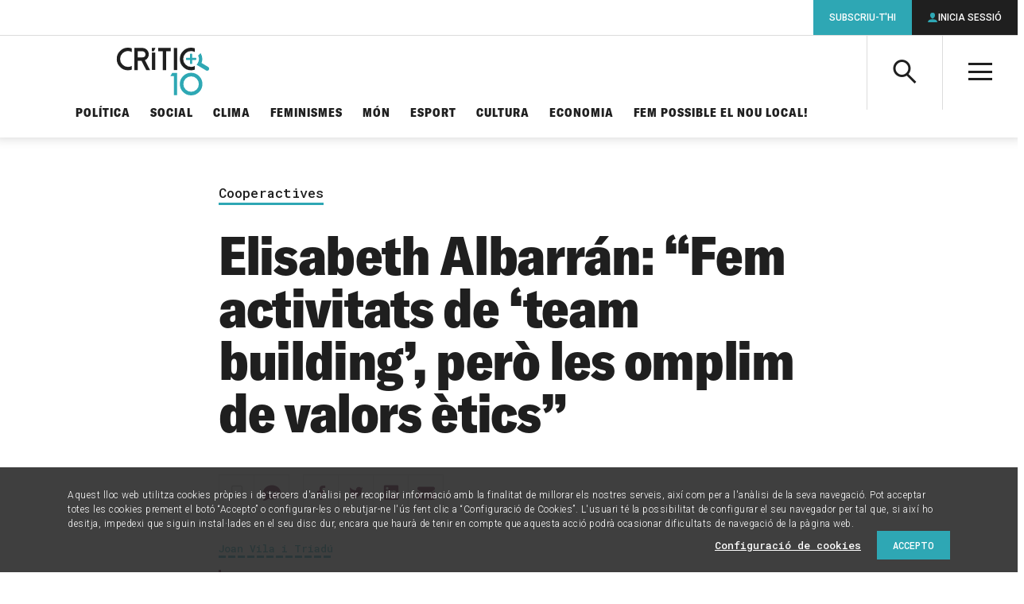

--- FILE ---
content_type: text/html; charset=UTF-8
request_url: https://www.elcritic.cat/mes/cooperactives/elisabeth-albarran-fem-activitats-de-team-building-pero-les-omplim-de-valors-etics-14312
body_size: 21196
content:
<!doctype html>
<html lang="ca">

  <head>
  <meta charset="utf-8">
  <meta http-equiv="x-ua-compatible" content="ie=edge">
  <meta name="apple-mobile-web-app-capable" content="yes">
	<meta name="apple-touch-fullscreen" content="yes">
	<meta name="viewport" content="width=device-width, initial-scale=1.0, maximum-scale=1.0">
  	<meta property="og:site_name" content="Crític">
	<meta name="twitter:site:id" content="1548418610">
	<meta property="og:type" content="article">
	<meta name="twitter:card" content="summary_large_image">
	<title>Elisabeth Albarrán: “Fem activitats de &#8216;team building&#8217;, però les omplim de valors ètics”</title>
	<link rel="canonical" href="https://www.elcritic.cat/mes/cooperactives/elisabeth-albarran-fem-activitats-de-team-building-pero-les-omplim-de-valors-etics-14312">
	<meta name="description" content="Elisabeth Albarrán (Barcelona, 1981) és la responsable de comunicació de la cooperativa Concep-t, dedicada a organitzar activitats per a empreses, en les quals s&#8217;apliquen valors com ara la solidaritat o el respecte al medi ambient. Amb seu a Tona (Osona) i formada per quatre socis de treball -dues dones i dos homes-, busca trencar amb &hellip;">
	<meta property="og:title" content="Elisabeth Albarrán: “Fem activitats de &#8216;team building&#8217;, però les omplim de valors ètics”">
	<meta property="og:url" content="https://www.elcritic.cat/mes/cooperactives/elisabeth-albarran-fem-activitats-de-team-building-pero-les-omplim-de-valors-etics-14312">
	<meta property="og:description" content="Elisabeth Albarrán (Barcelona, 1981) és la responsable de comunicació de la cooperativa Concep-t, dedicada a organitzar activitats per a empreses, en les quals s&#8217;apliquen valors com ara la solidaritat o el respecte al medi ambient. Amb seu a Tona (Osona) i formada per quatre socis de treball -dues dones i dos homes-, busca trencar amb &hellip;">
	<meta property="og:image" content="https://www.elcritic.cat/app/uploads/2015/11/eli_portada-1200x630.jpg">
	<meta name="twitter:title" content="Elisabeth Albarrán: “Fem activitats de &#8216;team building&#8217;, però les omplim de valors ètics”">
	<meta name="twitter:url" content="https://www.elcritic.cat/mes/cooperactives/elisabeth-albarran-fem-activitats-de-team-building-pero-les-omplim-de-valors-etics-14312">
	<meta name="twitter:description" content="Elisabeth Albarrán (Barcelona, 1981) és la responsable de comunicació de la cooperativa Concep-t, dedicada a organitzar activitats per a empreses, en les quals s&#8217;apliquen valors com ara la solidaritat o el respecte al medi ambient. Amb seu a Tona (Osona) i formada per quatre socis de treball -dues dones i dos homes-, busca trencar amb &hellip;">
	<meta name="twitter:image" content="https://www.elcritic.cat/app/uploads/2015/11/eli_portada-1200x630.jpg">
<meta name='robots' content='index, follow, max-image-preview:large, max-snippet:-1, max-video-preview:-1' />

	<!-- This site is optimized with the Yoast SEO Premium plugin v22.9 (Yoast SEO v22.9) - https://yoast.com/wordpress/plugins/seo/ -->
	<title>Elisabeth Albarrán: “Fem activitats de &#039;team building&#039;, però les omplim de valors ètics” - Crític</title>
	<link rel="canonical" href="https://www.elcritic.cat/mes/cooperactives/elisabeth-albarran-fem-activitats-de-team-building-pero-les-omplim-de-valors-etics-14312" />
	<meta property="og:locale" content="ca_ES" />
	<meta property="og:type" content="article" />
	<meta property="og:title" content="Elisabeth Albarrán: “Fem activitats de &#039;team building&#039;, però les omplim de valors ètics”" />
	<meta property="og:description" content="Elisabeth Albarrán (Barcelona, 1981) és la responsable de comunicació de la cooperativa Concep-t, dedicada a organitzar activitats per a empreses, en les quals s&#8217;apliquen valors com ara la solidaritat o el respecte al medi ambient. Amb seu a Tona (Osona) i formada per quatre socis de treball -dues dones i dos homes-, busca trencar amb &hellip;" />
	<meta property="og:url" content="https://www.elcritic.cat/mes/cooperactives/elisabeth-albarran-fem-activitats-de-team-building-pero-les-omplim-de-valors-etics-14312" />
	<meta property="og:site_name" content="Crític" />
	<meta property="article:modified_time" content="2019-03-20T19:03:22+00:00" />
	<meta property="og:image" content="https://www.elcritic.cat/app/uploads/2015/11/eli_portada.jpg" />
	<meta property="og:image:width" content="1306" />
	<meta property="og:image:height" content="980" />
	<meta property="og:image:type" content="image/jpeg" />
	<meta name="twitter:card" content="summary_large_image" />
	<meta name="twitter:label1" content="Est. reading time" />
	<meta name="twitter:data1" content="12 minuts" />
	<script type="application/ld+json" class="yoast-schema-graph">{"@context":"https://schema.org","@graph":[{"@type":"WebPage","@id":"https://www.elcritic.cat/mes/cooperactives/elisabeth-albarran-fem-activitats-de-team-building-pero-les-omplim-de-valors-etics-14312","url":"https://www.elcritic.cat/mes/cooperactives/elisabeth-albarran-fem-activitats-de-team-building-pero-les-omplim-de-valors-etics-14312","name":"Elisabeth Albarrán: “Fem activitats de 'team building', però les omplim de valors ètics” - Crític","isPartOf":{"@id":"https://www.elcritic.cat/#website"},"primaryImageOfPage":{"@id":"https://www.elcritic.cat/mes/cooperactives/elisabeth-albarran-fem-activitats-de-team-building-pero-les-omplim-de-valors-etics-14312#primaryimage"},"image":{"@id":"https://www.elcritic.cat/mes/cooperactives/elisabeth-albarran-fem-activitats-de-team-building-pero-les-omplim-de-valors-etics-14312#primaryimage"},"thumbnailUrl":"https://www.elcritic.cat/app/uploads/2015/11/eli_portada.jpg","datePublished":"2015-11-24T06:00:02+00:00","dateModified":"2019-03-20T19:03:22+00:00","breadcrumb":{"@id":"https://www.elcritic.cat/mes/cooperactives/elisabeth-albarran-fem-activitats-de-team-building-pero-les-omplim-de-valors-etics-14312#breadcrumb"},"inLanguage":"ca","potentialAction":[{"@type":"ReadAction","target":["https://www.elcritic.cat/mes/cooperactives/elisabeth-albarran-fem-activitats-de-team-building-pero-les-omplim-de-valors-etics-14312"]}]},{"@type":"ImageObject","inLanguage":"ca","@id":"https://www.elcritic.cat/mes/cooperactives/elisabeth-albarran-fem-activitats-de-team-building-pero-les-omplim-de-valors-etics-14312#primaryimage","url":"https://www.elcritic.cat/app/uploads/2015/11/eli_portada.jpg","contentUrl":"https://www.elcritic.cat/app/uploads/2015/11/eli_portada.jpg","width":1306,"height":980},{"@type":"BreadcrumbList","@id":"https://www.elcritic.cat/mes/cooperactives/elisabeth-albarran-fem-activitats-de-team-building-pero-les-omplim-de-valors-etics-14312#breadcrumb","itemListElement":[{"@type":"ListItem","position":1,"name":"Home","item":"https://www.elcritic.cat/"},{"@type":"ListItem","position":2,"name":"Elisabeth Albarrán: “Fem activitats de &#8216;team building&#8217;, però les omplim de valors ètics”"}]},{"@type":"WebSite","@id":"https://www.elcritic.cat/#website","url":"https://www.elcritic.cat/","name":"Crític","description":"Periodisme d&#039;investigació","potentialAction":[{"@type":"SearchAction","target":{"@type":"EntryPoint","urlTemplate":"https://www.elcritic.cat/?s={search_term_string}"},"query-input":"required name=search_term_string"}],"inLanguage":"ca"}]}</script>
	<!-- / Yoast SEO Premium plugin. -->


<link rel='dns-prefetch' href='//www.elcritic.cat' />
<link rel='dns-prefetch' href='//js.stripe.com' />
<link rel='stylesheet' id='wc-blocks-vendors-style-css' href='https://www.elcritic.cat/app/plugins/woocommerce/packages/woocommerce-blocks/build/wc-blocks-vendors-style.css?ver=10.0.6' type='text/css' media='all' />
<link rel='stylesheet' id='wc-blocks-style-css' href='https://www.elcritic.cat/app/plugins/woocommerce/packages/woocommerce-blocks/build/wc-blocks-style.css?ver=10.0.6' type='text/css' media='all' />
<style id='global-styles-inline-css' type='text/css'>
body{--wp--preset--color--black: #000000;--wp--preset--color--cyan-bluish-gray: #abb8c3;--wp--preset--color--white: #ffffff;--wp--preset--color--pale-pink: #f78da7;--wp--preset--color--vivid-red: #cf2e2e;--wp--preset--color--luminous-vivid-orange: #ff6900;--wp--preset--color--luminous-vivid-amber: #fcb900;--wp--preset--color--light-green-cyan: #7bdcb5;--wp--preset--color--vivid-green-cyan: #00d084;--wp--preset--color--pale-cyan-blue: #8ed1fc;--wp--preset--color--vivid-cyan-blue: #0693e3;--wp--preset--color--vivid-purple: #9b51e0;--wp--preset--gradient--vivid-cyan-blue-to-vivid-purple: linear-gradient(135deg,rgba(6,147,227,1) 0%,rgb(155,81,224) 100%);--wp--preset--gradient--light-green-cyan-to-vivid-green-cyan: linear-gradient(135deg,rgb(122,220,180) 0%,rgb(0,208,130) 100%);--wp--preset--gradient--luminous-vivid-amber-to-luminous-vivid-orange: linear-gradient(135deg,rgba(252,185,0,1) 0%,rgba(255,105,0,1) 100%);--wp--preset--gradient--luminous-vivid-orange-to-vivid-red: linear-gradient(135deg,rgba(255,105,0,1) 0%,rgb(207,46,46) 100%);--wp--preset--gradient--very-light-gray-to-cyan-bluish-gray: linear-gradient(135deg,rgb(238,238,238) 0%,rgb(169,184,195) 100%);--wp--preset--gradient--cool-to-warm-spectrum: linear-gradient(135deg,rgb(74,234,220) 0%,rgb(151,120,209) 20%,rgb(207,42,186) 40%,rgb(238,44,130) 60%,rgb(251,105,98) 80%,rgb(254,248,76) 100%);--wp--preset--gradient--blush-light-purple: linear-gradient(135deg,rgb(255,206,236) 0%,rgb(152,150,240) 100%);--wp--preset--gradient--blush-bordeaux: linear-gradient(135deg,rgb(254,205,165) 0%,rgb(254,45,45) 50%,rgb(107,0,62) 100%);--wp--preset--gradient--luminous-dusk: linear-gradient(135deg,rgb(255,203,112) 0%,rgb(199,81,192) 50%,rgb(65,88,208) 100%);--wp--preset--gradient--pale-ocean: linear-gradient(135deg,rgb(255,245,203) 0%,rgb(182,227,212) 50%,rgb(51,167,181) 100%);--wp--preset--gradient--electric-grass: linear-gradient(135deg,rgb(202,248,128) 0%,rgb(113,206,126) 100%);--wp--preset--gradient--midnight: linear-gradient(135deg,rgb(2,3,129) 0%,rgb(40,116,252) 100%);--wp--preset--font-size--small: 13px;--wp--preset--font-size--medium: 20px;--wp--preset--font-size--large: 36px;--wp--preset--font-size--x-large: 42px;--wp--preset--spacing--20: 0.44rem;--wp--preset--spacing--30: 0.67rem;--wp--preset--spacing--40: 1rem;--wp--preset--spacing--50: 1.5rem;--wp--preset--spacing--60: 2.25rem;--wp--preset--spacing--70: 3.38rem;--wp--preset--spacing--80: 5.06rem;--wp--preset--shadow--natural: 6px 6px 9px rgba(0, 0, 0, 0.2);--wp--preset--shadow--deep: 12px 12px 50px rgba(0, 0, 0, 0.4);--wp--preset--shadow--sharp: 6px 6px 0px rgba(0, 0, 0, 0.2);--wp--preset--shadow--outlined: 6px 6px 0px -3px rgba(255, 255, 255, 1), 6px 6px rgba(0, 0, 0, 1);--wp--preset--shadow--crisp: 6px 6px 0px rgba(0, 0, 0, 1);}body { margin: 0; }.wp-site-blocks > .alignleft { float: left; margin-right: 2em; }.wp-site-blocks > .alignright { float: right; margin-left: 2em; }.wp-site-blocks > .aligncenter { justify-content: center; margin-left: auto; margin-right: auto; }:where(.is-layout-flex){gap: 0.5em;}:where(.is-layout-grid){gap: 0.5em;}body .is-layout-flow > .alignleft{float: left;margin-inline-start: 0;margin-inline-end: 2em;}body .is-layout-flow > .alignright{float: right;margin-inline-start: 2em;margin-inline-end: 0;}body .is-layout-flow > .aligncenter{margin-left: auto !important;margin-right: auto !important;}body .is-layout-constrained > .alignleft{float: left;margin-inline-start: 0;margin-inline-end: 2em;}body .is-layout-constrained > .alignright{float: right;margin-inline-start: 2em;margin-inline-end: 0;}body .is-layout-constrained > .aligncenter{margin-left: auto !important;margin-right: auto !important;}body .is-layout-constrained > :where(:not(.alignleft):not(.alignright):not(.alignfull)){margin-left: auto !important;margin-right: auto !important;}body .is-layout-flex{display: flex;}body .is-layout-flex{flex-wrap: wrap;align-items: center;}body .is-layout-flex > *{margin: 0;}body .is-layout-grid{display: grid;}body .is-layout-grid > *{margin: 0;}body{padding-top: 0px;padding-right: 0px;padding-bottom: 0px;padding-left: 0px;}a:where(:not(.wp-element-button)){text-decoration: underline;}.wp-element-button, .wp-block-button__link{background-color: #32373c;border-width: 0;color: #fff;font-family: inherit;font-size: inherit;line-height: inherit;padding: calc(0.667em + 2px) calc(1.333em + 2px);text-decoration: none;}.has-black-color{color: var(--wp--preset--color--black) !important;}.has-cyan-bluish-gray-color{color: var(--wp--preset--color--cyan-bluish-gray) !important;}.has-white-color{color: var(--wp--preset--color--white) !important;}.has-pale-pink-color{color: var(--wp--preset--color--pale-pink) !important;}.has-vivid-red-color{color: var(--wp--preset--color--vivid-red) !important;}.has-luminous-vivid-orange-color{color: var(--wp--preset--color--luminous-vivid-orange) !important;}.has-luminous-vivid-amber-color{color: var(--wp--preset--color--luminous-vivid-amber) !important;}.has-light-green-cyan-color{color: var(--wp--preset--color--light-green-cyan) !important;}.has-vivid-green-cyan-color{color: var(--wp--preset--color--vivid-green-cyan) !important;}.has-pale-cyan-blue-color{color: var(--wp--preset--color--pale-cyan-blue) !important;}.has-vivid-cyan-blue-color{color: var(--wp--preset--color--vivid-cyan-blue) !important;}.has-vivid-purple-color{color: var(--wp--preset--color--vivid-purple) !important;}.has-black-background-color{background-color: var(--wp--preset--color--black) !important;}.has-cyan-bluish-gray-background-color{background-color: var(--wp--preset--color--cyan-bluish-gray) !important;}.has-white-background-color{background-color: var(--wp--preset--color--white) !important;}.has-pale-pink-background-color{background-color: var(--wp--preset--color--pale-pink) !important;}.has-vivid-red-background-color{background-color: var(--wp--preset--color--vivid-red) !important;}.has-luminous-vivid-orange-background-color{background-color: var(--wp--preset--color--luminous-vivid-orange) !important;}.has-luminous-vivid-amber-background-color{background-color: var(--wp--preset--color--luminous-vivid-amber) !important;}.has-light-green-cyan-background-color{background-color: var(--wp--preset--color--light-green-cyan) !important;}.has-vivid-green-cyan-background-color{background-color: var(--wp--preset--color--vivid-green-cyan) !important;}.has-pale-cyan-blue-background-color{background-color: var(--wp--preset--color--pale-cyan-blue) !important;}.has-vivid-cyan-blue-background-color{background-color: var(--wp--preset--color--vivid-cyan-blue) !important;}.has-vivid-purple-background-color{background-color: var(--wp--preset--color--vivid-purple) !important;}.has-black-border-color{border-color: var(--wp--preset--color--black) !important;}.has-cyan-bluish-gray-border-color{border-color: var(--wp--preset--color--cyan-bluish-gray) !important;}.has-white-border-color{border-color: var(--wp--preset--color--white) !important;}.has-pale-pink-border-color{border-color: var(--wp--preset--color--pale-pink) !important;}.has-vivid-red-border-color{border-color: var(--wp--preset--color--vivid-red) !important;}.has-luminous-vivid-orange-border-color{border-color: var(--wp--preset--color--luminous-vivid-orange) !important;}.has-luminous-vivid-amber-border-color{border-color: var(--wp--preset--color--luminous-vivid-amber) !important;}.has-light-green-cyan-border-color{border-color: var(--wp--preset--color--light-green-cyan) !important;}.has-vivid-green-cyan-border-color{border-color: var(--wp--preset--color--vivid-green-cyan) !important;}.has-pale-cyan-blue-border-color{border-color: var(--wp--preset--color--pale-cyan-blue) !important;}.has-vivid-cyan-blue-border-color{border-color: var(--wp--preset--color--vivid-cyan-blue) !important;}.has-vivid-purple-border-color{border-color: var(--wp--preset--color--vivid-purple) !important;}.has-vivid-cyan-blue-to-vivid-purple-gradient-background{background: var(--wp--preset--gradient--vivid-cyan-blue-to-vivid-purple) !important;}.has-light-green-cyan-to-vivid-green-cyan-gradient-background{background: var(--wp--preset--gradient--light-green-cyan-to-vivid-green-cyan) !important;}.has-luminous-vivid-amber-to-luminous-vivid-orange-gradient-background{background: var(--wp--preset--gradient--luminous-vivid-amber-to-luminous-vivid-orange) !important;}.has-luminous-vivid-orange-to-vivid-red-gradient-background{background: var(--wp--preset--gradient--luminous-vivid-orange-to-vivid-red) !important;}.has-very-light-gray-to-cyan-bluish-gray-gradient-background{background: var(--wp--preset--gradient--very-light-gray-to-cyan-bluish-gray) !important;}.has-cool-to-warm-spectrum-gradient-background{background: var(--wp--preset--gradient--cool-to-warm-spectrum) !important;}.has-blush-light-purple-gradient-background{background: var(--wp--preset--gradient--blush-light-purple) !important;}.has-blush-bordeaux-gradient-background{background: var(--wp--preset--gradient--blush-bordeaux) !important;}.has-luminous-dusk-gradient-background{background: var(--wp--preset--gradient--luminous-dusk) !important;}.has-pale-ocean-gradient-background{background: var(--wp--preset--gradient--pale-ocean) !important;}.has-electric-grass-gradient-background{background: var(--wp--preset--gradient--electric-grass) !important;}.has-midnight-gradient-background{background: var(--wp--preset--gradient--midnight) !important;}.has-small-font-size{font-size: var(--wp--preset--font-size--small) !important;}.has-medium-font-size{font-size: var(--wp--preset--font-size--medium) !important;}.has-large-font-size{font-size: var(--wp--preset--font-size--large) !important;}.has-x-large-font-size{font-size: var(--wp--preset--font-size--x-large) !important;}
.wp-block-navigation a:where(:not(.wp-element-button)){color: inherit;}
:where(.wp-block-post-template.is-layout-flex){gap: 1.25em;}:where(.wp-block-post-template.is-layout-grid){gap: 1.25em;}
:where(.wp-block-columns.is-layout-flex){gap: 2em;}:where(.wp-block-columns.is-layout-grid){gap: 2em;}
.wp-block-pullquote{font-size: 1.5em;line-height: 1.6;}
</style>
<link rel='stylesheet' id='contact-form-7-css' href='https://www.elcritic.cat/app/plugins/contact-form-7/includes/css/styles.css?ver=5.7.6' type='text/css' media='all' />
<link rel='stylesheet' id='pmpro_frontend-css' href='https://www.elcritic.cat/app/plugins/paid-memberships-pro/css/frontend.css?ver=2.10.7' type='text/css' media='screen' />
<link rel='stylesheet' id='pmpro_print-css' href='https://www.elcritic.cat/app/plugins/paid-memberships-pro/css/print.css?ver=2.10.7' type='text/css' media='print' />
<link rel='stylesheet' id='pmprorh_frontend-css' href='https://www.elcritic.cat/app/plugins/pmpro-mailchimp/css/pmpromc.css?ver=6.5.5' type='text/css' media='all' />
<link rel='stylesheet' id='woocommerce-layout-css' href='https://www.elcritic.cat/app/plugins/woocommerce/assets/css/woocommerce-layout.css?ver=7.7.2' type='text/css' media='all' />
<link rel='stylesheet' id='woocommerce-smallscreen-css' href='https://www.elcritic.cat/app/plugins/woocommerce/assets/css/woocommerce-smallscreen.css?ver=7.7.2' type='text/css' media='only screen and (max-width: 768px)' />
<link rel='stylesheet' id='woocommerce-general-css' href='https://www.elcritic.cat/app/plugins/woocommerce/assets/css/woocommerce.css?ver=7.7.2' type='text/css' media='all' />
<style id='woocommerce-inline-inline-css' type='text/css'>
.woocommerce form .form-row .required { visibility: visible; }
</style>
<link rel='stylesheet' id='sage/main.css-css' href='https://www.elcritic.cat/app/themes/critic/dist/styles/main.css' type='text/css' media='all' />
<script type="text/javascript" src="https://www.elcritic.cat/wp/wp-includes/js/jquery/jquery.min.js?ver=3.7.1" id="jquery-core-js"></script>
<script type="text/javascript" src="https://www.elcritic.cat/wp/wp-includes/js/jquery/jquery-migrate.min.js?ver=3.4.1" id="jquery-migrate-js"></script>
<link rel='shortlink' href='https://www.elcritic.cat/?p=14312' />
  <link rel="apple-touch-icon" sizes="180x180" href="https://www.elcritic.cat/app/themes/critic/dist/images/icons/apple-touch-icon.png">
  <link rel="icon" type="image/png" sizes="32x32" href="https://www.elcritic.cat/app/themes/critic/dist/images/icons/favicon-32x32.png">
  <link rel="icon" type="image/png" sizes="16x16" href="https://www.elcritic.cat/app/themes/critic/dist/images/icons/favicon-16x16.png">
  <link rel="manifest" href="https://www.elcritic.cat/app/themes/critic/dist/images/icons/site.webmanifest">
  <link rel="mask-icon" href="https://www.elcritic.cat/app/themes/critic/dist/images/icons/safari-pinned-tab.svg" color="#2ea7b4">
  <meta name="msapplication-TileColor" content="#2ea7b4">
  <meta name="theme-color" content="#ffffff">
	<link rel="shortcut icon" href="https://www.elcritic.cat/app/themes/critic/dist/images/icons/favicon.ico">
	<noscript><style>.woocommerce-product-gallery{ opacity: 1 !important; }</style></noscript>
	<script async src="https://www.googletagmanager.com/gtag/js?id=UA-51760031-1"></script>
<script>
  window.dataLayer = window.dataLayer || [];
  function gtag(){dataLayer.push(arguments);}
  gtag('js', new Date());
  gtag('config', 'UA-51760031-1', {
    'custom_map': {'dimension1': 'contentType', 'dimension2': 'author'}
  });
</script>  <script async>
    if(typeof gtag !== 'undefined') {
      gtag('event', 'setDimension', {'author': 'Joan Vila i Triadú', 'contentType': 'article'});
    }
  </script>
  		<style type="text/css" id="wp-custom-css">
			form.generic-form label  {
	margin-bottom: 1.5625rem !important;
}		</style>
		  <script async src="https://www.googletagservices.com/tag/js/gpt.js"></script>
  <script>
    var map_mega_banner_roba;
    var map_mega_banner_mobile;
    var googletag = googletag || {};
    googletag.cmd = googletag.cmd || [];
    googletag.cmd.push(function() {
        map_mega_banner_roba = googletag.sizeMapping().addSize([938, 0], [[900, 250], [900, 90]]).addSize([768, 0], [728, 90]).addSize([320, 0], [[300, 250], [300, 300], [300, 600]]).build();
        map_mega_banner_mobile = googletag.sizeMapping().addSize([938, 0], [[900, 250], [900, 90]]).addSize([768, 0], [728, 90]).addSize([320, 0], [320, 50]).build();
  
        googletag.defineSlot('/21678664401/actualitat_megabanner', [[900, 90], [728, 90], [900, 250]], 'div-gpt-ad-1516356629172-6-p14312').defineSizeMapping(map_mega_banner_mobile).addService(googletag.pubads());
        googletag.defineSlot('/21678664401/actualitat_roba_1', [[300, 300], [300, 600], [300, 250]], 'div-gpt-ad-1516356629172-7-p14312').addService(googletag.pubads());
        googletag.defineSlot('/21678664401/actualitat_roba_2', [[300, 300], [300, 600], [300, 250]], 'div-gpt-ad-1516356629172-8-p14312').addService(googletag.pubads());
        googletag.defineSlot('/21678664401/actualitat_roba_3', [[300, 300], [300, 600], [300, 250]], 'div-gpt-ad-1516356629172-9-p14312').addService(googletag.pubads());
        googletag.defineSlot('/21678664401/actualitat_roba_4', [[300, 300], [300, 600], [300, 250]], 'div-gpt-ad-1516356629172-10-p14312').addService(googletag.pubads());
        googletag.defineSlot('/21678664401/actualitat_roba_5', [[300, 250], [300, 300], [300, 600]], 'div-gpt-ad-1564389496299-0-p14312').addService(googletag.pubads());
        googletag.defineSlot('/21678664401/actualitat_roba_6', [[300, 300], [300, 600], [300, 250]], 'div-gpt-ad-1564389548033-0-p14312').addService(googletag.pubads());
        googletag.defineSlot('/21678664401/actualitat_roba_7', [[336, 280], [300, 300], [300, 250]], 'div-gpt-ad-1564389573486-0-p14312').addService(googletag.pubads());
        googletag.defineSlot('/21678664401/actualitat_roba_8', [[300, 250], [300, 300], [300, 600]], 'div-gpt-ad-1564389598828-0-p14312').addService(googletag.pubads());
        googletag.defineSlot('/21678664401/actualitat_roba_9', [[300, 250], [300, 300], [300, 600]], 'div-gpt-ad-1603445678620-0-p14312').addService(googletag.pubads());
        googletag.defineSlot('/21678664401/actualitat_roba_10', [[300, 250], [300, 300], [300, 600]], 'div-gpt-ad-1603445579560-0-p14312').addService(googletag.pubads());
        googletag.defineSlot('/21678664401/actualitat_roba_11', [[300, 250], [300, 300], [300, 600]], 'div-gpt-ad-1603445634735-0-p14312').addService(googletag.pubads());
          googletag.defineSlot('/21678664401/subscription_banner', [[300, 600], [300, 600], [300, 600]], 'div-gpt-ad-1516356758267-11').addService(googletag.pubads());
        googletag.pubads().setTargeting('section', ['Cooperactives']);
        googletag.pubads().collapseEmptyDivs(true);
        googletag.enableServices();
      });
  </script>
    
  
  <script>function loadScript(a){var b=document.getElementsByTagName("head")[0],c=document.createElement("script");c.type="text/javascript",c.src="https://tracker.metricool.com/resources/be.js",c.onreadystatechange=a,c.onload=a,b.appendChild(c)}loadScript(function(){beTracker.t({hash:"69cd7689aeebfbb971d7c02ea22b095b"})});</script>
</head>

  <body class="critic-articles-template-default single single-critic-articles postid-14312 theme-critic/resources pmpro-body-has-access woocommerce-no-js elisabeth-albarran-fem-activitats-de-team-building-pero-les-omplim-de-valors-etics-14312 app-data index-data singular-data single-data single-critic-articles-data single-critic-articles-elisabeth-albarran-fem-activitats-de-team-building-pero-les-omplim-de-valors-etics-14312-data">
        <header class="main-header">
  <div class="inner" style="padding: 15px !important;">
    <a class="brand" href="https://www.elcritic.cat/" title="Portada">

      <svg style="width: 100%;
        height: 100%;
        max-height: 60px;" id="Capa_1" data-name="Capa 1" xmlns="http://www.w3.org/2000/svg" viewBox="0 0 471.96 243.6">
        <defs>
          <style>.cls-1 {
              fill: #fff;
            }

            .cls-2 {
              fill: #2ea8b4;
            }

            .cls-3 {
              fill: #1f1f1f;
            }</style>
        </defs>
        <path class="cls-1" d="M282.7,163.42h0Z" transform="translate(-47.59 -49.15)"></path>
        <path class="cls-2"
              d="M453.61,108.94a2.68,2.68,0,0,1-2.63,2.65H432.54v18.56a2.6,2.6,0,0,1-.78,1.86,2.57,2.57,0,0,1-1.86.79h-5.26a2.49,2.49,0,0,1-1.85-.79,2.53,2.53,0,0,1-.79-1.86V111.59H403.56a2.68,2.68,0,0,1-2.63-2.65v-5.3a2.58,2.58,0,0,1,.78-1.87,2.52,2.52,0,0,1,1.85-.78H422V82.43a2.53,2.53,0,0,1,.79-1.86,2.49,2.49,0,0,1,1.85-.79h5.27a2.49,2.49,0,0,1,1.85.79,2.54,2.54,0,0,1,.78,1.86V101H451a2.66,2.66,0,0,1,2.63,2.65Z"
              transform="translate(-47.59 -49.15)"></path>
        <path class="cls-2"
              d="M475.47,76.66l-12.39,13a44.24,44.24,0,0,1,2.66,7.6,39.15,39.15,0,0,1-4.48,30.61,42.24,42.24,0,0,1-6.42,8.33l24.24,14.43-.13.06,24.84,14.87a9.59,9.59,0,0,0,4.94,1.56h.53a10.68,10.68,0,0,0,2.4-.34,10.61,10.61,0,0,0,7.9-9.9v-.45a10.29,10.29,0,0,0-.34-2.4h0a10.05,10.05,0,0,0-4.73-6.41l-33.93-20.38a57.92,57.92,0,0,0-5.09-50.55"
              transform="translate(-47.59 -49.15)"></path>
        <path class="cls-3"
              d="M104.92,147.3A39.25,39.25,0,0,0,124,142.48v18.73a56.17,56.17,0,0,1-19.08,3.32A55.06,55.06,0,0,1,64.4,147.62a55.73,55.73,0,0,1-16.81-40.78A55.75,55.75,0,0,1,64.4,66.06a55.06,55.06,0,0,1,40.52-16.91A57.38,57.38,0,0,1,124,52.39V71.2a39.75,39.75,0,0,0-47.51,7,39.14,39.14,0,0,0-11.78,28.61,39.12,39.12,0,0,0,11.78,28.61,38.62,38.62,0,0,0,28.43,11.85"
              transform="translate(-47.59 -49.15)"></path>
        <path class="cls-3"
              d="M217.37,163.43H198.13l-24.58-47.66H154.32v47.66h-17V50.34h41.47A31,31,0,0,1,201.67,60a32.61,32.61,0,0,1,4,41.33,32.05,32.05,0,0,1-14.21,11.85Zm-38.63-64.8a15.48,15.48,0,0,0,15.39-15.5,15.28,15.28,0,0,0-4.48-11.06,14.87,14.87,0,0,0-10.91-4.58H154.32V98.63Z"
              transform="translate(-47.59 -49.15)"></path>
        <polygon class="cls-3" points="197.45 1.31 179.47 1.31 179.47 17.9 189.68 17.9 197.45 1.31"></polygon>
        <rect class="cls-3" x="179.47" y="24.86" width="17.04" height="88.66"></rect>
        <polygon class="cls-3"
                 points="276.03 1.19 211.32 1.19 211.32 18.33 235.11 18.33 235.11 114.27 252.23 114.27 252.23 18.34 276.03 18.34 276.03 1.19"></polygon>
        <rect class="cls-3" x="291.5" y="1.35" width="17.04" height="112.93"></rect>
        <path class="cls-3"
              d="M427.5,49.15h-.79A55,55,0,0,0,386.6,66.06a55.72,55.72,0,0,0-16.8,40.45v.66a55.72,55.72,0,0,0,16.8,40.45,55,55,0,0,0,40.19,16.91h.69a56.39,56.39,0,0,0,18.72-3.32V142.48a39.29,39.29,0,0,1-19.08,4.83,38.63,38.63,0,0,1-28.43-11.86,39.12,39.12,0,0,1-11.78-28.61,39.14,39.14,0,0,1,11.78-28.61A38.5,38.5,0,0,1,427.12,66.3h.19a38.91,38.91,0,0,1,18.89,4.9V52.39a57.32,57.32,0,0,0-18.7-3.24"
              transform="translate(-47.59 -49.15)"></path>
        <path class="cls-2"
              d="M427.27,195.54A39.49,39.49,0,1,0,466.76,235a39.52,39.52,0,0,0-39.49-39.48m0,97.21A57.73,57.73,0,1,1,485,235a57.79,57.79,0,0,1-57.73,57.73"
              transform="translate(-47.59 -49.15)"></path>
        <polygon class="cls-2"
                 points="291.97 144.91 273.79 144.91 282.89 129.41 308.54 129.41 308.54 242.34 291.97 242.34 291.97 144.91"></polygon>
      </svg>

    </a>
    <a class="action-search icon-search" aria-controls="header-search-box"><span
        class="a-hidden">Cerca</span></a>
    <div id="header-search-box" class="search-box" aria-hidden="true">
      <form role="search" method="get" class="search-form" action="https://www.elcritic.cat/">
        <label>
          <span class="a-hidden">Cerca per...</span>
          <input type="search" class="search-field" name="s">
        </label>
        <button class="search-submit icon-search"><span class="a-hidden">Cerca</span></button>
      </form>
    </div>
    <a class="action-menu icon-menu" aria-hidden="true"><span class="a-hidden">Menú</span></a>
    <div id="header-tablet-drawer" class="nav-drawer">
      <nav class="nav-primary" role="navigation">
                  <ul id="menu-seccions-temes" class="main-list"><li id="menu-item-271" class="menu-item menu-item-type-post_type menu-item-object-page menu-item-271"><a href="https://www.elcritic.cat/temes/politica">Política</a></li>
<li id="menu-item-272" class="menu-item menu-item-type-post_type menu-item-object-page menu-item-272"><a href="https://www.elcritic.cat/temes/social">Social</a></li>
<li id="menu-item-34559" class="menu-item menu-item-type-post_type menu-item-object-page menu-item-34559"><a href="https://www.elcritic.cat/temes/clima">Clima</a></li>
<li id="menu-item-269" class="menu-item menu-item-type-post_type menu-item-object-page menu-item-269"><a href="https://www.elcritic.cat/temes/feminismes">Feminismes</a></li>
<li id="menu-item-270" class="menu-item menu-item-type-post_type menu-item-object-page menu-item-270"><a href="https://www.elcritic.cat/temes/mon">Món</a></li>
<li id="menu-item-268" class="menu-item menu-item-type-post_type menu-item-object-page menu-item-268"><a href="https://www.elcritic.cat/temes/esport">Esport</a></li>
<li id="menu-item-265" class="menu-item menu-item-type-post_type menu-item-object-page menu-item-265"><a href="https://www.elcritic.cat/temes/cultura">Cultura</a></li>
<li id="menu-item-266" class="menu-item menu-item-type-post_type menu-item-object-page menu-item-266"><a href="https://www.elcritic.cat/temes/economia">Economia</a></li>
<li id="menu-item-239358" class="menu-item menu-item-type-custom menu-item-object-custom menu-item-239358"><a href="https://www.elcritic.cat/estalvia-nou-local/">Fem possible el nou local!</a></li>
</ul>
                <div id="header-desktop-drawer" class="secondary-lists">
          <div class="secondary-group">
            <a class="group-title">Formats</a>
                          <ul id="menu-seccions-formats" class=""><li id="menu-item-261" class="menu-item menu-item-type-post_type menu-item-object-page menu-item-261"><a href="https://www.elcritic.cat/investigacio">Investigació</a></li>
<li id="menu-item-264" class="menu-item menu-item-type-post_type menu-item-object-page menu-item-264"><a href="https://www.elcritic.cat/reportatges">Reportatges</a></li>
<li id="menu-item-262" class="menu-item menu-item-type-post_type menu-item-object-page menu-item-262"><a href="https://www.elcritic.cat/noticies">Notícies</a></li>
<li id="menu-item-260" class="menu-item menu-item-type-post_type menu-item-object-page menu-item-260"><a href="https://www.elcritic.cat/entrevistes">Entrevistes</a></li>
<li id="menu-item-259" class="menu-item menu-item-type-post_type menu-item-object-page menu-item-259"><a href="https://www.elcritic.cat/dades">Dades</a></li>
<li id="menu-item-102009" class="menu-item menu-item-type-post_type menu-item-object-page menu-item-102009"><a href="https://www.elcritic.cat/perfils">Perfils</a></li>
<li id="menu-item-97712" class="menu-item menu-item-type-post_type menu-item-object-page menu-item-97712"><a href="https://www.elcritic.cat/podcasts">Pòdcasts</a></li>
<li id="menu-item-273" class="menu-item menu-item-type-post_type menu-item-object-page menu-item-273"><a href="https://www.elcritic.cat/opinio">Opinió</a></li>
</ul>
                      </div>
          <div class="third-group">
            <a class="group-title">Més</a>
                          <ul id="menu-seccions-mes" class=""><li id="menu-item-249622" class="menu-item menu-item-type-post_type menu-item-object-page menu-item-249622"><a href="https://www.elcritic.cat/mes/ecos-de-transformacio">Ecos de transformació</a></li>
<li id="menu-item-177774" class="menu-item menu-item-type-post_type menu-item-object-page menu-item-177774"><a href="https://www.elcritic.cat/mes/de-qui-son-els-pisos">De qui són els pisos a Barcelona?</a></li>
<li id="menu-item-163578" class="menu-item menu-item-type-post_type menu-item-object-page menu-item-163578"><a href="https://www.elcritic.cat/mes/infofacil">Infofàcil</a></li>
<li id="menu-item-102010" class="menu-item menu-item-type-post_type menu-item-object-page menu-item-102010"><a href="https://www.elcritic.cat/temes/ciutats">Ciutats</a></li>
<li id="menu-item-282" class="menu-item menu-item-type-post_type menu-item-object-page menu-item-282"><a href="https://www.elcritic.cat/mes/sostre-critic">Sostre Crític</a></li>
<li id="menu-item-281" class="menu-item menu-item-type-post_type menu-item-object-page menu-item-281"><a href="https://www.elcritic.cat/mes/legitima-defensa">Legítima defensa</a></li>
<li id="menu-item-50415" class="menu-item menu-item-type-post_type menu-item-object-page menu-item-50415"><a href="https://www.elcritic.cat/mes/ateneu-critic">Ateneu Crític</a></li>
<li id="menu-item-176318" class="menu-item menu-item-type-post_type menu-item-object-page menu-item-176318"><a href="https://www.elcritic.cat/mes/la-comunitat-de-critic">La Comunitat de CRÍTIC</a></li>
<li id="menu-item-79140" class="menu-item menu-item-type-post_type menu-item-object-page menu-item-79140"><a href="https://www.elcritic.cat/temes/cultura/el-gos-cosmopolita">El gos cosmopolita</a></li>
<li id="menu-item-61237" class="menu-item menu-item-type-post_type menu-item-object-page menu-item-61237"><a href="https://www.elcritic.cat/mes/upec">UPEC</a></li>
<li id="menu-item-81385" class="menu-item menu-item-type-post_type menu-item-object-page menu-item-81385"><a href="https://www.elcritic.cat/mes/el-futur-es-disputa-ara">El futur es disputa ara</a></li>
<li id="menu-item-278" class="menu-item menu-item-type-post_type menu-item-object-page menu-item-278"><a href="https://www.elcritic.cat/mes/espai-critic">Espai Crític</a></li>
<li id="menu-item-276" class="menu-item menu-item-type-post_type menu-item-object-page menu-item-276"><a href="https://www.elcritic.cat/mes/diners-a-contrallum">Diners a contrallum</a></li>
<li id="menu-item-102011" class="menu-item menu-item-type-post_type menu-item-object-page menu-item-102011"><a href="https://www.elcritic.cat/temes/especials">Especials electorals</a></li>
<li id="menu-item-156266" class="menu-item menu-item-type-post_type menu-item-object-page menu-item-156266"><a href="https://www.elcritic.cat/mes/histories-de-la-model">Històries de la Model</a></li>
</ul>
                      </div>
          <div class="extra-group">
                          <ul id="menu-seccions-corporatives" class=""><li id="menu-item-285" class="menu-item menu-item-type-post_type menu-item-object-page menu-item-285"><a href="https://www.elcritic.cat/sobre-critic/que-es-critic">Sobre Crític</a></li>
<li id="menu-item-283" class="menu-item menu-item-type-post_type menu-item-object-page menu-item-283"><a href="https://www.elcritic.cat/botiga">Botiga</a></li>
<li id="menu-item-284" class="menu-item menu-item-type-post_type menu-item-object-page menu-item-284"><a href="https://www.elcritic.cat/en-castellano">En castellano</a></li>
<li id="menu-item-286" class="menu-item menu-item-type-post_type menu-item-object-page menu-item-286"><a href="https://www.elcritic.cat/contacte">Contacte</a></li>
<li id="menu-item-287" class="menu-item menu-item-type-post_type menu-item-object-page menu-item-287"><a href="https://www.elcritic.cat/preguntes-mes-frequents">Preguntes freqüents</a></li>
<li id="menu-item-34560" class="menu-item menu-item-type-post_type menu-item-object-page menu-item-34560"><a href="https://www.elcritic.cat/temes/hemeroteca">Hemeroteca</a></li>
</ul>
                      </div>
          <div class="terms-group">
                          <ul id="menu-enllacos-legals" class=""><li id="menu-item-288" class="menu-item menu-item-type-post_type menu-item-object-page menu-item-privacy-policy menu-item-288"><a rel="privacy-policy" href="https://www.elcritic.cat/avis-legal">Avís legal i política de privacitat</a></li>
<li id="menu-item-50423" class="menu-item menu-item-type-post_type menu-item-object-page menu-item-50423"><a href="https://www.elcritic.cat/politica-de-cookies">Política de cookies</a></li>
<li id="menu-item-289" class="menu-item menu-item-type-post_type menu-item-object-page menu-item-289"><a href="https://www.elcritic.cat/condicions-generals-contractacio">Condicions generals de contractació</a></li>
</ul>
                      </div>
          <div class="social-group">
            <ul>
              <li><a class="icon-twitter" href="https://twitter.com/SentitCritic"
                     title="Perfil de Twitter de Crític" target="_blank" rel="nofollow"><span
                    class="a-hidden">Twitter</span></a></li>
              <li><a class="icon-facebook" href="https://www.facebook.com/SentitCritic"
                     title="Pàgina de Facebook de Crític" target="_blank" rel="nofollow"><span
                    class="a-hidden">Facebook</span></a></li>
              <li><a class="icon-youtube" href="https://www.youtube.com/channel/UCGFxdeUWz-NO0JuWjC2n9mA"
                     title="Canal de YouTube de Crític" target="_blank" rel="nofollow"><span
                    class="a-hidden">YouTube</span></a></li>
              <li><a class="icon-instagram" href="https://www.instagram.com/sentitcritic/"
                     title="Perfil d&#039;Instagram de Crític" target="_blank" rel="nofollow"><span
                    class="a-hidden">Instagram</span></a></li>
              <li><a class="icon-telegram" href="http://www.telegram.me/sentitcritic"
                     title="Perfil de Telegram de Crític" target="_blank" rel="nofollow"><span
                    class="a-hidden">Telegram</span></a></li>
            </ul>
          </div>
        </div>
      </nav>
    </div>
    <div id="main-nav-users">
      <a class="action-users icon-user"><span class="a-hidden">Àrea privada</span></a>
      <ul class="user-options">
                                        <li>
              <a class="option subscribe" href="https://www.elcritic.cat/subscripcions">Subscriu-t&#039;hi</a>
            </li>
                    <li>
            <a class="option open-login icon-user">Inicia sessió</a>
          </li>
              </ul>
    </div>
  </div>
</header>


    <main class="main" id="main-content" role="document">
         
    
    <style>
  .widget.ad blockquote::before, .widget.ad blockquote {
    content: none !important;
    display: block;
  }
</style>

<section class="widget ad  ">
  <div id="div-gpt-ad-1516356629172-6-p14312" class="ad-inner" style="margin-bottom: 1.75rem;">
          <script>
        googletag.cmd.push(function() { googletag.display('div-gpt-ad-1516356629172-6-p14312'); });
      </script>
      </div>
</section>


    <article class="content-block post-14312 critic-articles type-critic-articles status-publish has-post-thumbnail hentry tag-cooperativa tag-cooperativisme tag-crisi-economica tag-esdeveniments-corporatius tag-federacio-de-cooperatives-de-treball-de-catalunya tag-rsc tag-team-building tag-tercer-sector tag-tona more-cooperactives pmpro-has-access" data-postid="14312" data-title="Elisabeth Albarrán: “Fem activitats de &#039;team building&#039;, però les omplim de valors ètics”" data-url="https://www.elcritic.cat/mes/cooperactives/elisabeth-albarran-fem-activitats-de-team-building-pero-les-omplim-de-valors-etics-14312" data-path="/mes/cooperactives/elisabeth-albarran-fem-activitats-de-team-building-pero-les-omplim-de-valors-etics-14312" data-nexturl="https://www.elcritic.cat/investigacio/mort-de-yassir-cas-obert-10252">

  <header>
    <a class="section" href="https://www.elcritic.cat/mes/cooperactives">Cooperactives</a>
    <h1 class="entry-title">Elisabeth Albarrán: “Fem activitats de &#8216;team building&#8217;, però les omplim de valors ètics”</h1>
    
    <div class="aside-container">
      <aside data-postid="14312" class="normal">
  <div class="title">
    <span>Elisabeth Albarrán: “Fem activitats de &#8216;team building&#8217;, però les omplim de valors ètics”</span>
  </div>
  <div class="options">
        <ul class="tools">
      <li>
              <a class="icon-bookmark-off open-login" tabindex="0" data-toggle="tooltip" data-placement="bottom" data-animation="false" title="Inicia sessió per desar el contingut per llegir-lo més tard">
          <span>Desa el contingut per llegir-lo més tard</span>
        </a>
            </li>
            <li>
                              <a class="comments icon-comments open-login" data-toggle="tooltip" data-placement="bottom" data-animation="false" title="Inicia sessió per deixar un comentari">
              <span>Inicia sessió per deixar un comentari</span>
            </a>
                        </li>
          </ul>
        <a class="share icon-share">
      <span>Comparteix</span>
    </a>
    <ul class="share"><li><a class="fb icon-facebook" tabindex="0" title="Comparteix a Facebook" data-url="https%3A%2F%2Fwww.elcritic.cat%2Fmes%2Fcooperactives%2Felisabeth-albarran-fem-activitats-de-team-building-pero-les-omplim-de-valors-etics-14312%3Futm_source%3Dsocial%26utm_medium%3Dshare%26utm_campaign%3Dfacebook" data-toggle="tooltip" data-placement="bottom" data-animation="false"><span>Facebook</span></a></li>
<li><a class="tw icon-twitter" tabindex="0" title="Comparteix a Twitter" data-url="https%3A%2F%2Fwww.elcritic.cat%2Fmes%2Fcooperactives%2Felisabeth-albarran-fem-activitats-de-team-building-pero-les-omplim-de-valors-etics-14312%3Futm_source%3Dsocial%26utm_medium%3Dshare%26utm_campaign%3Dtwitter" data-text="Elisabeth%20Albarr%C3%A1n%3A%20%E2%80%9CFem%20activitats%20de%20%27team%20building%27%2C%20per%C3%B2%20les%20omplim%20de%20valors%20%C3%A8tics%E2%80%9D" data-toggle="tooltip" data-placement="bottom" data-animation="false"><span>Twitter</span></a></li>
<li><a class="li icon-linkedin" tabindex="0" title="Comparteix a LinkedIn" data-url="https%3A%2F%2Fwww.elcritic.cat%2Fmes%2Fcooperactives%2Felisabeth-albarran-fem-activitats-de-team-building-pero-les-omplim-de-valors-etics-14312%3Futm_source%3Dsocial%26utm_medium%3Dshare%26utm_campaign%3Dlinkedin" data-toggle="tooltip" data-placement="bottom" data-animation="false"><span>LinkedIn</span></a></li>
<li><a class="wa icon-whatsapp" tabindex="0" title="Comparteix amb WhatsApp" data-url="https%3A%2F%2Fwww.elcritic.cat%2Fmes%2Fcooperactives%2Felisabeth-albarran-fem-activitats-de-team-building-pero-les-omplim-de-valors-etics-14312%3Futm_source%3Dsocial%26utm_medium%3Dshare%26utm_campaign%3Dwhatsapp" data-toggle="tooltip" data-placement="bottom" data-animation="false"><span>WhatsApp</span></a></li>
<li><a class="tg icon-telegram" tabindex="0" title="Comparteix amb Telegram" data-url="https%3A%2F%2Fwww.elcritic.cat%2Fmes%2Fcooperactives%2Felisabeth-albarran-fem-activitats-de-team-building-pero-les-omplim-de-valors-etics-14312%3Futm_source%3Dsocial%26utm_medium%3Dshare%26utm_campaign%3Dtelegram" data-text="Elisabeth%20Albarr%C3%A1n%3A%20%E2%80%9CFem%20activitats%20de%20%27team%20building%27%2C%20per%C3%B2%20les%20omplim%20de%20valors%20%C3%A8tics%E2%80%9D" data-toggle="tooltip" data-placement="bottom" data-animation="false"><span>Telegram</span></a></li>
<li><a class="em icon-email" tabindex="0" title="Comparteix per correu electrònic" data-url="https%3A%2F%2Fwww.elcritic.cat%2Fmes%2Fcooperactives%2Felisabeth-albarran-fem-activitats-de-team-building-pero-les-omplim-de-valors-etics-14312%3Futm_source%3Dsocial%26utm_medium%3Dshare%26utm_campaign%3Demail" data-text="Elisabeth%20Albarr%C3%A1n%3A%20%E2%80%9CFem%20activitats%20de%20%27team%20building%27%2C%20per%C3%B2%20les%20omplim%20de%20valors%20%C3%A8tics%E2%80%9D" data-toggle="tooltip" data-placement="bottom" data-animation="false"><span>Correu electrònic</span></a></li>
</ul>
  </div>
  <div class="position"><span></span></div>
</aside>
    </div>

        <p class="byline author vcard">Joan Vila i Triadú</p>
    
          <div class="sponsor">
  <p>
    Amb la col·laboració de
          <a href="https://www.cooperativestreball.coop/" target="_blank" rel="nofollow">
              <img src="https://www.elcritic.cat/app/uploads/2019/02/logo-FCTC-per-a-nou-web.png" alt="Federació de Cooperatives de Treball de Catalunya">
              </a>
      </p>
</div>
      </header>


  <div class="entry-content">
    <div class="inner">
      <div class="datetime">
        <p>24/11/2015 | 07:00</p>
      </div>

              
        <figure id="attachment_185" aria-describedby="caption-attachment-185" style="" class="wp-caption alignright"><img decoding="async" class="wp-image-8759 size-medium" src="https://www.elcritic.cat/app/uploads/2015/11/eli_portada.jpg" alt="eli_portada"   /><figcaption id="caption-attachment-185" class="wp-caption-text">Elisabeth Albarrán, sòcia de treball de la cooperativa Concep-t, en la terrassa de Nou Barris on vam fer-li l&#8217;entrevista / Joan Vila i Triadú</figcaption></figure>
<p><strong>Elisabeth Albarrán (Barcelona, 1981) és la responsable de comunicació de la cooperativa Concep-t, dedicada a organitzar activitats per a empreses, en les quals s&#8217;apliquen valors com ara la solidaritat o el respecte al medi ambient. Amb seu a Tona (Osona) i formada per quatre socis de treball -dues dones i dos homes-, busca trencar amb els esquemes clàssics de la responsabilitat social corporativa i el &#8216;team building&#8217;. Ella explica que se sent totalment realitzada amb aquesta feina.</strong></p>
<p><strong>Elisabeth, què hi pinta una biòloga en una cooperativa d&#8217;esdeveniments corporatius?</strong></p>
<style>
  .widget.ad blockquote::before, .widget.ad blockquote {
    content: none !important;
    display: block;
  }
</style>

<section class="widget ad content ">
  <div id="div-gpt-ad-1516356629172-7-p14312" class="ad-inner" style="margin-bottom: 1.75rem;">
          <script>
        googletag.cmd.push(function() { googletag.display('div-gpt-ad-1516356629172-7-p14312'); });
      </script>
      </div>
</section>
<p><p>És molt fàcil d&#8217;explicar. Dos dels quatre socis de la cooperativa, l&#8217;Albert i el Vador, ja tenien una empresa d&#8217;esdeveniments i d&#8217;activitats d&#8217;educació ambiental per a escoles. La Míriam i jo, que som les altres dues sòcies, fèiem d&#8217;educadores ambientals per a ells. Teníem un projecte educatiu per a escoles -volíem omplir un buit que hi ha avui dia a l&#8217;educació en coneixement de l&#8217;entorn mediambiental-, i com que ells també volien canviar el concepte d&#8217;esdeveniments d&#8217;empresa per incorporar-hi valors ètics, responsables, de solidaritat&#8230; va ser quan ens vam posar d&#8217;acord a crear una cosa nova.</p>
<blockquote><p class="blq">&#8220;És la primera vegada en la vida que em llevo al matí i no em fa gens de mandra anar a treballar&#8221;</p></blockquote>
<p><strong>I n&#8217;estàs contenta de la decisió que vas prendre?</strong></p>
<p>Totalment. Com deies, sóc biòloga, però més per inquietud personal que no pas per dedicar-m&#8217;hi professionalment. I això que faig ara m&#8217;agrada molt, gaudeixo molt treballant amb adults. No ho coneixia d&#8217;abans, i l&#8217;Albert i el Vador ens han transmès la seva experiència, ens han ensenyat tot el que saben, i m&#8217;ho passo molt bé. És la primera vegada en la vida que em llevo al matí i no em fa gens de mandra anar a treballar.</p>
<style>
  .widget.ad blockquote::before, .widget.ad blockquote {
    content: none !important;
    display: block;
  }
</style>

<section class="widget ad content ">
  <div id="div-gpt-ad-1516356629172-8-p14312" class="ad-inner" style="margin-bottom: 1.75rem;">
          <script>
        googletag.cmd.push(function() { googletag.display('div-gpt-ad-1516356629172-8-p14312'); });
      </script>
      </div>
</section>
<p><strong>Per què vau decidir fer una cooperativa i no una societat limitada, per exemple?</strong></p>
<p>Per la manera de treballar que l&#8217;Albert i el Vador tenien en l&#8217;empresa anterior, no volien contractar treballadors i prou, volien una cosa més transversal, començar de nou i que el projecte nasqués de zero. La cooperativa pensem que és el sistema que més s&#8217;adequa a les nostres maneres de ser i necessitats vitals, ja que tots formem part del món associatiu, som voluntaris&#8230; D&#8217;altra banda, pel tipus d&#8217;activitat que fem, de responsabilitat social, no té gaire lògica que demanem a les empreses que contribueixin al Tercer Sector, si nosaltres no ens hi sentim part implicada.</p>
<figure id="attachment_187" aria-describedby="caption-attachment-187" style="" class="wp-caption aligncenter"><img decoding="async" class="wp-image-8761" src="https://www.elcritic.cat/app/uploads/2015/11/eli3.jpg" alt="eli3"   /><figcaption id="caption-attachment-187" class="wp-caption-text">Amb la samarreta de l&#8217;empresa, en plena organització d&#8217;una de les activitats de &#8216;team building&#8217; / Concep-t</figcaption></figure>
<p><strong>Teniu la seu a Tona. Tant és on sigui la seu, pel tipus de feina que feu?</strong></p>
<style>
  .widget.ad blockquote::before, .widget.ad blockquote {
    content: none !important;
    display: block;
  }
</style>

<section class="widget ad content ">
  <div id="div-gpt-ad-1516356629172-9-p14312" class="ad-inner" style="margin-bottom: 1.75rem;">
          <script>
        googletag.cmd.push(function() { googletag.display('div-gpt-ad-1516356629172-9-p14312'); });
      </script>
      </div>
</section>
<p><p>Ells dos són d&#8217;Osona i ja tenien l&#8217;empresa a Tona. La Míriam viu allà també. Jo encara m&#8217;estic a Barcelona, però tinc pensament d&#8217;anar-hi en un futur pròxim, perquè m&#8217;agrada molt aquella zona. I com bé dius, pel tipus d&#8217;empresa, tant és on estigui la seu: l&#8217;oficina està a Tona, però nosaltres fem esdeveniments on vol el client, a Barcelona, Andorra, Mallorca, Saragossa&#8230;</p>
<blockquote><p class="blq">&#8220;Si hem de subcontractar algú, mirem que sigui de proximitat o cooperativa o entitat del Tercer Sector&#8221;</p></blockquote>
<p><strong>Les sinergies que preteneu tenir amb cooperatives i entitats del Tercer Sector, com les creeu?</strong></p>
<p>Si una empresa contacta amb nosaltres perquè té una necessitat de suport per a un esdeveniment que vol fer, del tipus que sigui, per exemple, de treball en equip (això que en diem el &#8216;team building&#8217;), és a dir, activitats per fer que gent que no ha treballat mai junta es conegui o per treure habilitats de grups ja establerts en l&#8217;empresa, nosaltres els oferim una activitat amb uns valors extra afegits. Per exemple, la posem en contacte amb alguna fundació o entitat que ja tingui un projecte en marxa, però que necessiti recursos econòmics, fem de pont entre una i l&#8217;altra. D&#8217;altra banda, si l&#8217;empresa vol fer un càtering, busquem una cooperativa que li&#8217;l faci; si l&#8217;empresa vol algun aspecte de salut, doncs ho fem amb una cooperativa de salut com Cos; si necessiten algun servei de prevenció de riscos laborals, treballem amb Sepra&#8230; Si hem de subcontractar algú, mirem que sigui de proximitat o cooperativa o entitat del Tercer Sector.</p>
<style>
  .widget.ad blockquote::before, .widget.ad blockquote {
    content: none !important;
    display: block;
  }
</style>

<section class="widget ad content ">
  <div id="div-gpt-ad-1516356629172-10-p14312" class="ad-inner" style="margin-bottom: 1.75rem;">
          <script>
        googletag.cmd.push(function() { googletag.display('div-gpt-ad-1516356629172-10-p14312'); });
      </script>
      </div>
</section>
<p><strong>I si l&#8217;empresa vol una activitat simplement lúdica, sense més complicacions?</strong></p>
<p>La fem, però indirectament, l&#8217;empresa col·labora amb el Tercer Sector, perquè una part dels beneficis anuals de la cooperativa van a parar a entitats sense ànim de lucre. Sempre que una empresa contracta Concep-t, contribueix a una obra social, una entitat de cooperació&#8230; però t&#8217;he de dir que aquest no és el cas més freqüent. El que busquem és que l&#8217;activitat no sigui només lúdica i divertida, sinó que tingui valors ètics i socials. Quan fem activitats de “team building”&#8230;</p>
<figure id="attachment_183" aria-describedby="caption-attachment-183" style="" class="wp-caption aligncenter"><img loading="lazy" decoding="async" class="wp-image-8757" src="https://www.elcritic.cat/app/uploads/2015/11/eli-1.jpg" alt="eli 1"   /><figcaption id="caption-attachment-183" class="wp-caption-text">L&#8217;Elisabeth transmet energia positiva quan parla i això és bàsic en activitats de relació entre persones / Concep-t</figcaption></figure>
<p><strong>Perdona que t&#8217;interrompi, però això del “team building” em sona a ianqui&#8230;</strong></p>
<style>
  .widget.ad blockquote::before, .widget.ad blockquote {
    content: none !important;
    display: block;
  }
</style>

<section class="widget ad content ">
  <div id="div-gpt-ad-1564389496299-0-p14312" class="ad-inner" style="margin-bottom: 1.75rem;">
          <script>
        googletag.cmd.push(function() { googletag.display('div-gpt-ad-1564389496299-0-p14312'); });
      </script>
      </div>
</section>
<p><p>(Riu) Sí, tens raó, és un concepte molt nord-americà, perquè és aquesta idea que tenen les empreses de “vinga, fem equips d&#8217;alt rendiment, s&#8217;han de conèixer entre ells per fer pinya..”, però a això, nosaltres li donem la volta. Perquè considerem que l&#8217;important són els treballadors, que són el motor de les empreses. Si inclous valors de solidaritat, responsabilitat, comunicació&#8230; a l&#8217;activitat, continues fent &#8216;team building&#8217;, i a l&#8217;empresa ja li va bé, però, a més, ajudes a treure tot el potencial de cada treballador. L&#8217;empresari o el directiu vol conèixer a fons els teus treballadors, saber què els agrada per poder-los col·locar en aquells llocs que millor s&#8217;adaptin a les seves idiosincràsies.</p>
<blockquote><p class="blq">&#8220;La crisi ens ha donat un cop d&#8217;atenció sobre què és realment important i què no ho és&#8221;</p></blockquote>
<p><strong>Tenia la impressió que això es feia en època de “vaques grasses”, quan les empreses van bé i no saben què fer amb els diners que guanyen, però em temo que en època de crisi això deu ser més complicat&#8230;</strong></p>
<p>Sí, tens raó, és més complicat. Bàsicament, hi ha menys volum d&#8217;activitats, però les empreses grans o que tenen molt en compte als seus treballadors, continuen invertint en aquests temes, perquè en proporció al benefici que obtenen, la inversió és relativament petita. A més, moltes de les reunions que es fan són presentacions de productes nous, o presentació dels números de l&#8217;exercici anterior&#8230; això s&#8217;ha de continuar fent i quan hi ha crisi encara amb més raó. I d&#8217;altra banda, quan hi ha dificultats, l&#8217;empresa vol saber com pot ser més productiva amb els treballadors que té&#8230; I pel que fa a la responsabilitat social, la crisi ens ha donat un cop d&#8217;atenció sobre què és realment important i què no ho és. A les empreses que, tot i la crisi, tenen beneficis, se&#8217;ls fa més fàcil entendre que l&#8217;administració no arriba a tot arreu i que hi ha un munt d&#8217;entitats i fundacions que fan una obra indispensable sense gaire recursos econòmics per tirar-los endavant. Llavors, l&#8217;empresa entén que té una obligació moral cap a la societat.</p>
<style>
  .widget.ad blockquote::before, .widget.ad blockquote {
    content: none !important;
    display: block;
  }
</style>

<section class="widget ad content ">
  <div id="div-gpt-ad-1564389548033-0-p14312" class="ad-inner" style="margin-bottom: 1.75rem;">
          <script>
        googletag.cmd.push(function() { googletag.display('div-gpt-ad-1564389548033-0-p14312'); });
      </script>
      </div>
</section>
<p><strong>Això és el que se&#8217;n diu la RSC (Responsabilitat Social Corporativa), que moltes empreses presumeixen de tenir?</strong></p>
<p>Sí, però la RSC ja la té cada empresa en la seva definició, nosaltres fem activitats que complementen el seu projecte de RSC. Els posem davant la disjuntiva: fer un esdeveniment que tingui una repercussió limitada als seus treballadors, o aconseguir els mateixos objectius i inclús més, perquè s&#8217;inclou la solidaritat i la responsabilitat com a valors, i alhora que hi hagi una repercussió positiva per a tercers.</p>
<p><strong>En aquest sentit, he vist en un vídeo del vostre web que vau organitzar una activitat, on un grup de treballadors d&#8217;una empresa va dedicar una jornada completa a pintar i rehibilitar l&#8217;escola Comtal de Barcelona&#8230;</strong></p>
<style>
  .widget.ad blockquote::before, .widget.ad blockquote {
    content: none !important;
    display: block;
  }
</style>

<section class="widget ad content ">
  <div id="div-gpt-ad-1564389573486-0-p14312" class="ad-inner" style="margin-bottom: 1.75rem;">
          <script>
        googletag.cmd.push(function() { googletag.display('div-gpt-ad-1564389573486-0-p14312'); });
      </script>
      </div>
</section>
<p>Sí, és un bon exemple: en comptes de fer una activitat de &#8216;team building&#8217; mèrament lúdica, van decidir treballar en equip però no només cap a dins, sinó cap a la comunitat. Un altre exemple pot ser el d&#8217;un Centre Residencial d&#8217;Acció Educativa, un CRAE, on van menors tutelats perquè els seus pares no se&#8217;n poden fer càrrec. Tenen una aportació de diners, una subvenció, per cada nen que allotgen. Tot el que es fa al centre, si ha de pintar les habitacions o arreglar algun moble, per exemple, ha de sortir d&#8217;aquesta subvenció. Però si una empresa decideix ajudar a fer els llits nous, o pintar tota la casa, o construir un moble de menjador, aquell CRAE podrà dedicar els diners a una altra cosa, per exemple apuntar els nens a una activitat extraescolar.</p>
<figure id="attachment_186" aria-describedby="caption-attachment-186" style="" class="wp-caption alignright"><img loading="lazy" decoding="async" class="wp-image-8760" src="https://www.elcritic.cat/app/uploads/2015/11/eli2.jpg" alt="eli2" /><figcaption id="caption-attachment-186" class="wp-caption-text">Barcelonina de naixement i arrelada al barri de la Prosperitat, Albarrán s&#8217;ha implicat a fons amb aquesta cooperativa radicada a Osona / Concep-t</figcaption></figure>
<p><strong>I aquella empresa no ho pot fer pel seu compte, sense comptar amb vosaltres?</strong></p>
<p>Sí que ho pot fer, però les empreses necessiten algú que els prepari l&#8217;activitat. Nosaltes facilitem l&#8217;equip tècnic, és a dir, cada deu persones hi ha d&#8217;haver un monitor (un pintor, un fuster, un tècnic&#8230;), perquè cal seguir normes de seguretat i de riscos laborals. A més, nosaltres comprem tot el material, el posem en paquets, decidim els equips&#8230; I la fundació o entitat receptora és la que diu quines són les prioritats, què s&#8217;ha d&#8217;arreglar. L&#8217;empresa decideix fins on pot arribar amb els diners que té. Nosaltres fem de pont, fem possible que es creï el vincle entre totes dues, això és el que més ens agrada. Un cop creat aquest vincle, sovint després, si l&#8217;empresa decideix canviar els ordinadors, els ofereix a aquella fundació&#8230; i aquí Concep-t no s&#8217;hi posa. Som molt transparents en aquest sentit.</p>
<style>
  .widget.ad blockquote::before, .widget.ad blockquote {
    content: none !important;
    display: block;
  }
</style>

<section class="widget ad content ">
  <div id="div-gpt-ad-1564389598828-0-p14312" class="ad-inner" style="margin-bottom: 1.75rem;">
          <script>
        googletag.cmd.push(function() { googletag.display('div-gpt-ad-1564389598828-0-p14312'); });
      </script>
      </div>
</section>
<p><strong>Canviant de tema, sou membres actius de la Federació de Cooperatives de Treball de Catalunya?</strong></p>
<p><p>Som actius, però menys del que voldríem, pel fet que estem a Tona i la majoria d&#8217;activitats es fan a Barcelona. Vam ser un dels projectes premiats d&#8217;innovació l&#8217;any passat, i dins del programa Aracoop, ens ha estat fent assessorament en Jaume Oller, de Tàndem. Aquesta ajuda ens ha anat molt bé, sobretot en la parcel·la del màrqueting, ja que ens ha ajudat a reforçar el pla de vendes, per donar a conèixer el projecte a nous clients.</p>
<blockquote><p class="blq">&#8220;En el cooperativisme no hi ha ningú per damunt ni per sota, tothom s&#8217;ajuda&#8221;</p></blockquote>
<p><strong>Creus que està en un moment bo el cooperativisme a Catalunya?</strong></p>
<style>
  .widget.ad blockquote::before, .widget.ad blockquote {
    content: none !important;
    display: block;
  }
</style>

<section class="widget ad content ">
  <div id="div-gpt-ad-1603445678620-0-p14312" class="ad-inner" style="margin-bottom: 1.75rem;">
          <script>
        googletag.cmd.push(function() { googletag.display('div-gpt-ad-1603445678620-0-p14312'); });
      </script>
      </div>
</section>
<p>Sí, sí, molt bo, fa un temps jo veia el cooperativisme com una cosa una mica &#8216;hippy&#8217;, sense que s&#8217;enfadi ningú, el veia un cercle molt reduït. I ara el veig com una alternativa real d&#8217;empresa transversal, com la base de l&#8217;economia solidària. No hi ha ningú per damunt ni per sota, tothom s&#8217;ajuda, jo et puc contractar a tu avui i demà tu em pots contractar a mi. Nosaltres portem poc temps treballant com a cooperativa, només tres anys, però tenim clients grans, que ens donen seguretat, com ara Deloitte, Zurich, Privàlia, Media Markt, Roche&#8230; I això ens fa pensar que anem bé.</p>
<p><strong>Què fas quan no treballes?</strong></p>
<p>Estic molt vinculada al món associatiu, he fet de voluntària en un CRAE, he fet classes de reforç escolar&#8230; Com a aficions més personals, ballo flamenc i toco la bateria&#8230; la música en general m&#8217;agrada molt. Ho faig com a aficionada, però de tant en tant algun “bolo” sí que surt: amb el flamenc tenim un grup, que es diu &#8220;Eso é&#8221;, on hi ha dos percussionistes, dos guitarristes, dos cantants, un baix i jo ballant, és un flamenc alternatiu, no és un flamenc molt pur, no és l&#8217;espectacle típic de flamenc&#8230;</p>
<style>
  .widget.ad blockquote::before, .widget.ad blockquote {
    content: none !important;
    display: block;
  }
</style>

<section class="widget ad content ">
  <div id="div-gpt-ad-1603445579560-0-p14312" class="ad-inner" style="margin-bottom: 1.75rem;">
          <script>
        googletag.cmd.push(function() { googletag.display('div-gpt-ad-1603445579560-0-p14312'); });
      </script>
      </div>
</section>
<p><strong>Si te&#8217;n vas a Osona a viure, potser hauràs de deixar alguna d&#8217;aquestes coses&#8230;</strong></p>
<p>Potser el grup sí que l&#8217;hauré de deixar, però ballar i tocar la bateria no ho deixaré mai&#8230; Pensa que la meva família viu aquí, o sigui que hi seguiré vinculada d&#8217;alguna manera. La meva mare és de Bèlgica i el meu pare és extremeny, però jo em sento barcelonina.</p>
<figure id="attachment_184" aria-describedby="caption-attachment-184" style="" class="wp-caption aligncenter"><img loading="lazy" decoding="async" class="wp-image-8758" src="https://www.elcritic.cat/app/uploads/2015/11/eli_final-e1448275115223.jpg" alt=""   /><figcaption id="caption-attachment-184" class="wp-caption-text">&#8220;Cada cop veig més gent que vol participar i fer coses&#8221;, diu Elisabeth en relació a l´efervescència social i política que es viu ara mateix / Joan Vila i Triadú</figcaption></figure>
<p><strong>Com vius la situació política actual, la segueixes?</strong></p>
<style>
  .widget.ad blockquote::before, .widget.ad blockquote {
    content: none !important;
    display: block;
  }
</style>

<section class="widget ad content ">
  <div id="div-gpt-ad-1603445634735-0-p14312" class="ad-inner" style="margin-bottom: 1.75rem;">
          <script>
        googletag.cmd.push(function() { googletag.display('div-gpt-ad-1603445634735-0-p14312'); });
      </script>
      </div>
</section>
<p>Sí, la segueixo, però tampoc al dia, és més, intento no enfadar-me amb les coses que no puc controlar i en canvi fer el màxim del que sí que puc controlar. No em cabrejo amb el govern ni amb l&#8217;estat, sinó que miro de posar en pràctica personalment allò que em sembla coherent, vull utilitzar el sistema pel que m&#8217;interessi a mi, no deixar que sigui al revés&#8230; Vull canalitzar l&#8217;energia positivament. “Enfádate, pero sé pro-activa”, em dic a mi mateixa. I al meu voltant, cada cop veig més gent que vol participar i fer coses, no només queixar-se, que el deixin ser protagonista actiu, que el deixin decidir&#8230;</p>
<p><strong>En la qüestió de la independència de Catalunya, també creus que hem de poder decidir?</strong></p>
<p>Jo sempre havia dit: “a mi no m&#8217;agraden les fronteres, no vull posar cap frontera més”, però des de fa un any, més o menys, a mesura que han passat coses i cada cop que sento parlar el Rajoy, vaig canviant d&#8217;opinió. Ara veig clar que el que decidim entre tots els catalans, el que vulgui la societat catalana, és el que hem de fer, sense intervencions de fora&#8230;</p>
      
              <div class="sponsor">
    <p>Elaborat conjuntament per la Federació de Cooperatives de Treball de Catalunya i CRÍTIC, aquest blog ens presenta experiències personals del món cooperatiu. Són entrevistes o reportatges breus amb persones que, amb el seu esforç, tiren endavant iniciatives empresarials molt diverses, però amb un denominador comú: l'aposta per un model econòmic més just i equitatiu. Són les qui anomenem les 'cooperactives'.</p>

      </div>
      
    </div>
  </div>

  
  <footer>
    <ul class="tags">
  <li><a href="https://www.elcritic.cat/temes/hemeroteca/cooperativa" rel="tag">cooperativa</a></li><li><a href="https://www.elcritic.cat/temes/hemeroteca/cooperativisme" rel="tag">cooperativisme</a></li><li><a href="https://www.elcritic.cat/temes/hemeroteca/crisi-economica" rel="tag">crisi econòmica</a></li><li><a href="https://www.elcritic.cat/temes/hemeroteca/esdeveniments-corporatius" rel="tag">esdeveniments corporatius</a></li><li><a href="https://www.elcritic.cat/temes/hemeroteca/federacio-de-cooperatives-de-treball-de-catalunya" rel="tag">Federació de Cooperatives de Treball de Catalunya</a></li><li><a href="https://www.elcritic.cat/temes/hemeroteca/rsc" rel="tag">RSC</a></li><li><a href="https://www.elcritic.cat/temes/hemeroteca/team-building" rel="tag">team building</a></li><li><a href="https://www.elcritic.cat/temes/hemeroteca/tercer-sector" rel="tag">Tercer Sector</a></li><li><a href="https://www.elcritic.cat/temes/hemeroteca/tona" rel="tag">Tona</a></li>
</ul>


<div class="comments">

          
              <button class="icon-comments open-login">Inicia sessió per deixar un comentari</button>
          
</div>
  </footer>

      <div class="widget article-subscribers">
    <div class="container">
      <h2>Fes el gener menys costerut</h2>
      <p>Suma&#039;t a CRÍTIC a meitat de preu (fins al 31-1-26)</p>

              <a class="button iconr-arrow-right" href="https://www.elcritic.cat/subscripcions">Subscriu-t&#039;hi!</a>
        <p class="login-text">Si ja ets subscriptor/a, <a tabindex="0" class="open-login">inicia sessió</a></p>
      
              <div class="benefit">
          <img src="https://www.elcritic.cat/app/uploads/2025/06/crida-DOSSIER-desiguals.png" alt="">
          <p>Tens la subscripció anual <strong>a meitat de preu (30 €)</strong> i reps també <strong>la revista 'Desiguals'</strong></p>
        </div>
          </div>
  </div>
  
  <div class="loading-box">
    <div class="loading-icon"></div>
  </div>
</article>

      </main>

    
    <a id="goupbutton" class="icon-arrow-to-top" tabindex="0" title="Torna a dalt"><span class="a-hidden">Torna a dalt</span></a>

    		<!-- Memberships powered by Paid Memberships Pro v2.10.7. -->
		<script type="text/javascript">
		(function () {
			var c = document.body.className;
			c = c.replace(/woocommerce-no-js/, 'woocommerce-js');
			document.body.className = c;
		})();
	</script>
	<script type="text/javascript" src="https://www.elcritic.cat/app/plugins/contact-form-7/includes/swv/js/index.js?ver=5.7.6" id="swv-js"></script>
<script type="text/javascript" id="contact-form-7-js-extra">
/* <![CDATA[ */
var wpcf7 = {"api":{"root":"https:\/\/www.elcritic.cat\/wp-json\/","namespace":"contact-form-7\/v1"}};
/* ]]> */
</script>
<script type="text/javascript" src="https://www.elcritic.cat/app/plugins/contact-form-7/includes/js/index.js?ver=5.7.6" id="contact-form-7-js"></script>
<script type="text/javascript" src="https://www.elcritic.cat/app/plugins/woocommerce/assets/js/jquery-blockui/jquery.blockUI.min.js?ver=2.7.0-wc.7.7.2" id="jquery-blockui-js"></script>
<script type="text/javascript" id="wc-add-to-cart-js-extra">
/* <![CDATA[ */
var wc_add_to_cart_params = {"ajax_url":"\/wp\/wp-admin\/admin-ajax.php","wc_ajax_url":"\/?wc-ajax=%%endpoint%%","i18n_view_cart":"Visualitza la cistella","cart_url":"https:\/\/www.elcritic.cat\/botiga\/finalitza-compra","is_cart":"","cart_redirect_after_add":"no"};
/* ]]> */
</script>
<script type="text/javascript" src="https://www.elcritic.cat/app/plugins/woocommerce/assets/js/frontend/add-to-cart.min.js?ver=7.7.2" id="wc-add-to-cart-js"></script>
<script type="text/javascript" src="https://www.elcritic.cat/app/plugins/woocommerce/assets/js/js-cookie/js.cookie.min.js?ver=2.1.4-wc.7.7.2" id="js-cookie-js"></script>
<script type="text/javascript" id="woocommerce-js-extra">
/* <![CDATA[ */
var woocommerce_params = {"ajax_url":"\/wp\/wp-admin\/admin-ajax.php","wc_ajax_url":"\/?wc-ajax=%%endpoint%%"};
/* ]]> */
</script>
<script type="text/javascript" src="https://www.elcritic.cat/app/plugins/woocommerce/assets/js/frontend/woocommerce.min.js?ver=7.7.2" id="woocommerce-js"></script>
<script type="text/javascript" id="wc-cart-fragments-js-extra">
/* <![CDATA[ */
var wc_cart_fragments_params = {"ajax_url":"\/wp\/wp-admin\/admin-ajax.php","wc_ajax_url":"\/?wc-ajax=%%endpoint%%","cart_hash_key":"wc_cart_hash_768197cfb55f24eae887d035f8a75732","fragment_name":"wc_fragments_768197cfb55f24eae887d035f8a75732","request_timeout":"5000"};
/* ]]> */
</script>
<script type="text/javascript" src="https://www.elcritic.cat/app/plugins/woocommerce/assets/js/frontend/cart-fragments.min.js?ver=7.7.2" id="wc-cart-fragments-js"></script>
<script type="text/javascript" id="sage/main.js-js-extra">
/* <![CDATA[ */
var criticData = {"ajaxUrl":"https:\/\/www.elcritic.cat\/wp\/wp-admin\/admin-ajax.php","homeUrl":"https:\/\/www.elcritic.cat","gaTrackingId":"UA-51760031-1","stripePublicKey":"pk_live_xg7dfz0jyTMJxxXGIrbNfgCw","errorGeneric":"S'ha produ\u00eft un error. Si us plau, torna-ho a provar d'aqu\u00ed uns minuts.","errorGenericField":"Si us plau, revisa els camps amb errors i torna-ho a provar.","errorGenericCard":"No s'ha autoritzat l'\u00fas de la targeta. Si us plau, torna-ho a provar o introdueix una altra targeta.","errorCardValidation":{"invalid_number":"El n\u00famero de targeta introdu\u00eft no \u00e9s v\u00e0lid.","invalid_expiry_month":"El mes de caducitat no \u00e9s v\u00e0lid.","invalid_expiry_year":"L'any de la data de caducitat no \u00e9s v\u00e0lid.","invalid_cvc":"El codi CVV no \u00e9s v\u00e0lid.","invalid_swipe_data":"Les dades de la targeta no s\u00f3n v\u00e0lides.","incorrect_number":"El n\u00famero de targeta introdu\u00eft no \u00e9s v\u00e0lid.","expired_card":"La targeta ha caducat.","incorrect_cvc":"El codi de seguretat de la targeta no \u00e9s v\u00e0lid.","incorrect_zip":"Ha fallat la validaci\u00f3 del codi postal relacionat amb la targeta.","card_declined":"La targeta ha estat rebutjada.","missing":"No hi ha dades de la targeta per fer el cobrament.","processing_error":"S'ha produ\u00eft un error processant la targeta. Si us plau, torna-ho a provar d'aqu\u00ed uns minuts.","incomplete_number":"El n\u00famero \u00e9s incomplet.","incomplete_expiry":"La data \u00e9s incompleta.","incomplete_cvc":"El n\u00famero CVV \u00e9s incomplet.","invalid_expiry_year_past":"La data de caducitat ha de ser futura."},"modalClose":"Tanca","modalLoginTitle":"Inicia sessi\u00f3","modalSubscribeTitle":"Subscripci\u00f3","modalPasswordTitle":"Recuperaci\u00f3 de contrasenya","modalActivateTitle":"Activa la subscripci\u00f3","modalCommentSendTitle":"Deixa un comentari","modalCommentsTitle":"Comentaris","modalNewsletterTitle":"Alta al butllet\u00ed","modalLongLoading":"La teva subscripci\u00f3 s'est\u00e0 processant. Si us plau, no tanquis aquesta finestra o el navegador web fins que hagi finalitzat.","datePlaceholder":"MM \/ AA"};
/* ]]> */
</script>
<script type="text/javascript" src="https://www.elcritic.cat/app/themes/critic/dist/scripts/main.js" id="sage/main.js-js"></script>
<script type="text/javascript" src="https://js.stripe.com/v3/?ver=3.0" id="stripe-js"></script>
    <div class="widget cookies">
    <div class="container">
      <div class="cookies__text">
        Aquest lloc web utilitza cookies pròpies i de tercers d'anàlisi per recopilar informació amb la finalitat de millorar els nostres serveis, així com per a l'anàlisi de la seva navegació. Pot acceptar totes les cookies prement el botó “Accepto” o configurar-les o rebutjar-ne l'ús fent clic a “Configuració de Cookies”. L'usuari té la possibilitat de configurar el seu navegador per tal que, si així ho desitja, impedexi que siguin instal·lades en el seu disc dur, encara que haurà de tenir en compte que aquesta acció podrà ocasionar dificultats de navegació de la pàgina web.
      </div>
      <a class="accept-button" tabindex="0">Accepto</a>
      <a class="more-info" href="https://www.elcritic.cat/configuracio-de-cookies">Configuració de cookies</a>
    </div>
  </div>

          <script async src="//pagead2.googlesyndication.com/pagead/js/adsbygoogle.js"></script>
      <script>
        (adsbygoogle = window.adsbygoogle || []).push({ google_ad_client: "ca-pub-5275254787708156", enable_page_level_ads: true });
      </script>
  
  </body>
</html>


--- FILE ---
content_type: text/html; charset=utf-8
request_url: https://www.google.com/recaptcha/api2/aframe
body_size: 267
content:
<!DOCTYPE HTML><html><head><meta http-equiv="content-type" content="text/html; charset=UTF-8"></head><body><script nonce="CSMczinkzY2U1bEzO4zmvg">/** Anti-fraud and anti-abuse applications only. See google.com/recaptcha */ try{var clients={'sodar':'https://pagead2.googlesyndication.com/pagead/sodar?'};window.addEventListener("message",function(a){try{if(a.source===window.parent){var b=JSON.parse(a.data);var c=clients[b['id']];if(c){var d=document.createElement('img');d.src=c+b['params']+'&rc='+(localStorage.getItem("rc::a")?sessionStorage.getItem("rc::b"):"");window.document.body.appendChild(d);sessionStorage.setItem("rc::e",parseInt(sessionStorage.getItem("rc::e")||0)+1);localStorage.setItem("rc::h",'1768399890767');}}}catch(b){}});window.parent.postMessage("_grecaptcha_ready", "*");}catch(b){}</script></body></html>